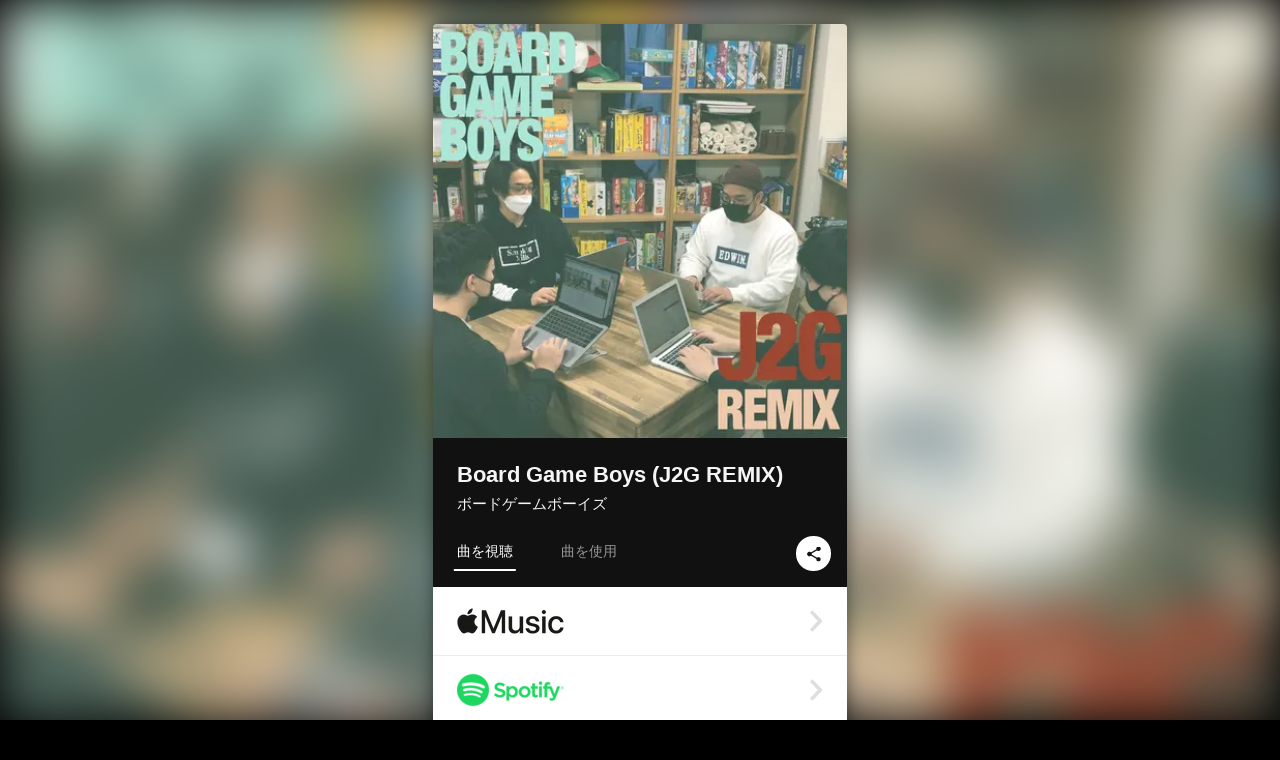

--- FILE ---
content_type: text/html; charset=UTF-8
request_url: https://linkco.re/6fnPBsmy?lang=ja
body_size: 10272
content:
<!doctype html><html lang=ja prefix="og: http://ogp.me/ns#"><head><meta charset=utf-8><meta name=keywords content="ボードゲームボーイズ,Board Game Boys,iTunes,Amazon Music,Spotify,ダウンロード"><meta name=description content="音楽配信サービスで ボードゲームボーイズ（ボードゲームボーイズ）のBoard Game Boys (J2G REMIX)を聴く。世界のボードゲームをラップで紹介する第1弾シングル「ボードゲームボーイズ」をJELLY JELLY GAMES作品だけで構成したREMIX！ トラックリスト: Board Game Boys (J2G REMIX)"><meta name=thumbnail content="https://tcj-image-production.s3.ap-northeast-1.amazonaws.com/u42131/r872417/ite872417.png?X-Amz-Algorithm=AWS4-HMAC-SHA256&amp;X-Amz-Credential=AKIAJV4VIS2VN3X4CBGA%2F20260118%2Fap-northeast-1%2Fs3%2Faws4_request&amp;X-Amz-Date=20260118T181412Z&amp;X-Amz-Expires=86400&amp;X-Amz-SignedHeaders=host&amp;X-Amz-Signature=ee4111675d483fd45212276ac8e4a821ae4600c4d0ea46007bcdbaffa8b27f2c"><meta name=viewport content="width=device-width"><meta name=format-detection content="telephone=no"><meta property="og:title" content="Board Game Boys (J2G REMIX) by ボードゲームボーイズ"><meta property="og:type" content="music.album"><meta property="og:url" content="https://linkco.re/6fnPBsmy"><meta property="og:image" content="https://www.tunecore.co.jp/s3pna/tcj-image-production/u42131/r872417/itd872417.png"><meta property="og:site_name" content="TuneCore Japan"><meta property="og:description" content="シングル • 2022年 • 1曲 • 6分"><meta property="og:locale" content="ja_JP"><meta property="og:locale:alternate" content="en_US"><meta property="music:musician" content="https://linkco.re/6fnPBsmy"><meta property="music:release_date" content="2022-02-06"><meta property="music:song" content="Board Game Boys (J2G REMIX)"><meta property="music:song:track" content="1"><meta property="fb:app_id" content="355055424548858"><meta name=twitter:card content="summary_large_image"><meta name=twitter:url content="https://linkco.re/6fnPBsmy"><meta name=twitter:title content="Board Game Boys (J2G REMIX) by ボードゲームボーイズ"><meta name=twitter:image content="https://www.tunecore.co.jp/s3pna/tcj-image-production/u42131/r872417/itd872417.png"><meta name=twitter:description content="シングル • 2022年 • 1曲 • 6分"><link rel="shortcut icon" href=/favicon.ico><link href=/static/v904347608/css/googleapi_fonts_Montserrat700.css rel=stylesheet><link href="https://fonts.googleapis.com/css?family=Roboto" rel=stylesheet><title>Board Game Boys (J2G REMIX) by ボードゲームボーイズ | TuneCore Japan</title>
<link rel=stylesheet href=/static/v904347608/css/bootstrap.min.css><link rel=stylesheet href=/static/v904347608/css/font-awesome-min.css><link rel=stylesheet href=/static/v904347608/css/linkcore.css><link rel=stylesheet href=/static/v904347608/css/toastr.css><link rel=canonical href="https://linkco.re/6fnPBsmy?lang=ja"><link rel=amphtml href=https://linkco.re/amp/6fnPBsmy><link rel=alternate hreflang=x-default href=https://linkco.re/6fnPBsmy><link rel=alternate hreflang=ja href="https://linkco.re/6fnPBsmy?lang=ja"><link rel=alternate hreflang=en href="https://linkco.re/6fnPBsmy?lang=en"><script>
    (function(e,t,n,s,o){e[s]=e[s]||[],e[s].push({"gtm.start":(new Date).getTime(),event:"gtm.js"});var a=t.getElementsByTagName(n)[0],i=t.createElement(n),r=s!="dataLayer"?"&l="+s:"";i.async=!0,i.src="https://www.googletagmanager.com/gtm.js?id="+o+r,a.parentNode.insertBefore(i,a)})(window,document,"script","dataLayer","GTM-T66DDXK")
  </script><script src=/static/v904347608/js/jquery-1.11.3.min.js></script><script src=/static/v904347608/js/bootstrap.min.js></script><script src=/static/v904347608/js/jplayer/jquery.jplayer.js></script><script src=/static/v904347608/js/jplayer_artist.js></script><script src=/static/v904347608/js/toastr.min.js></script><script src=/static/v904347608/js/lazysizes.min.js></script><script src=/static/v904347608/clipboard.js/clipboard.min.js></script></head><body><noscript><iframe src="https://www.googletagmanager.com/ns.html?id=GTM-T66DDXK" height=0 width=0 style=display:none;visibility:hidden></iframe></noscript><script async src=//pagead2.googlesyndication.com/pagead/js/adsbygoogle.js></script><script>
  (adsbygoogle=window.adsbygoogle||[]).push({google_ad_client:"ca-pub-8251852406063252",enable_page_level_ads:!0})
</script><div id=container><div class=single-release><section class="single-release-detail single_detail r872417_detail"><div class="release-bg-cover hidden-xs"><picture><source media="(min-width: 300px)" srcset="https://tcj-image-production.s3.ap-northeast-1.amazonaws.com/u42131/r872417/itew872417.webp?X-Amz-Algorithm=AWS4-HMAC-SHA256&amp;X-Amz-Credential=AKIAJV4VIS2VN3X4CBGA%2F20260118%2Fap-northeast-1%2Fs3%2Faws4_request&amp;X-Amz-Date=20260118T181412Z&amp;X-Amz-Expires=86400&amp;X-Amz-SignedHeaders=host&amp;X-Amz-Signature=e0315de50a4b4f7a29f793b275ab24c73e504b68db7a3e57cfe95f5c7e106873 1x, https://tcj-image-production.s3.ap-northeast-1.amazonaws.com/u42131/r872417/itdw872417.webp?X-Amz-Algorithm=AWS4-HMAC-SHA256&amp;X-Amz-Credential=AKIAJV4VIS2VN3X4CBGA%2F20260118%2Fap-northeast-1%2Fs3%2Faws4_request&amp;X-Amz-Date=20260118T181412Z&amp;X-Amz-Expires=86400&amp;X-Amz-SignedHeaders=host&amp;X-Amz-Signature=60c2fef041036aef7d526f329d6943ba9a75ecd194df929b07c9b901921de72e 2x" type=image/webp><source media="(min-width: 300px)" srcset="https://tcj-image-production.s3.ap-northeast-1.amazonaws.com/u42131/r872417/ite872417.png?X-Amz-Algorithm=AWS4-HMAC-SHA256&amp;X-Amz-Credential=AKIAJV4VIS2VN3X4CBGA%2F20260118%2Fap-northeast-1%2Fs3%2Faws4_request&amp;X-Amz-Date=20260118T181412Z&amp;X-Amz-Expires=86400&amp;X-Amz-SignedHeaders=host&amp;X-Amz-Signature=ee4111675d483fd45212276ac8e4a821ae4600c4d0ea46007bcdbaffa8b27f2c 1x, https://tcj-image-production.s3.ap-northeast-1.amazonaws.com/u42131/r872417/itd872417.png?X-Amz-Algorithm=AWS4-HMAC-SHA256&amp;X-Amz-Credential=AKIAJV4VIS2VN3X4CBGA%2F20260118%2Fap-northeast-1%2Fs3%2Faws4_request&amp;X-Amz-Date=20260118T181412Z&amp;X-Amz-Expires=86400&amp;X-Amz-SignedHeaders=host&amp;X-Amz-Signature=c71cbdeae90ecfc09d0dccd6fcac8d3e4072b55436fd7fd1f6ff693c847c28e6 2x" type=image/png><img src="https://tcj-image-production.s3.ap-northeast-1.amazonaws.com/u42131/r872417/ite872417.png?X-Amz-Algorithm=AWS4-HMAC-SHA256&amp;X-Amz-Credential=AKIAJV4VIS2VN3X4CBGA%2F20260118%2Fap-northeast-1%2Fs3%2Faws4_request&amp;X-Amz-Date=20260118T181412Z&amp;X-Amz-Expires=86400&amp;X-Amz-SignedHeaders=host&amp;X-Amz-Signature=ee4111675d483fd45212276ac8e4a821ae4600c4d0ea46007bcdbaffa8b27f2c" alt="Board Game Boys (J2G REMIX)のジャケット写真"></picture></div><div class=centering><div class='listening clearfix' id=r872417_detail><div class=cover><div class=artwork><picture><source media="(min-width: 300px)" srcset="https://tcj-image-production.s3.ap-northeast-1.amazonaws.com/u42131/r872417/itew872417.webp?X-Amz-Algorithm=AWS4-HMAC-SHA256&amp;X-Amz-Credential=AKIAJV4VIS2VN3X4CBGA%2F20260118%2Fap-northeast-1%2Fs3%2Faws4_request&amp;X-Amz-Date=20260118T181412Z&amp;X-Amz-Expires=86400&amp;X-Amz-SignedHeaders=host&amp;X-Amz-Signature=e0315de50a4b4f7a29f793b275ab24c73e504b68db7a3e57cfe95f5c7e106873 1x, https://tcj-image-production.s3.ap-northeast-1.amazonaws.com/u42131/r872417/itdw872417.webp?X-Amz-Algorithm=AWS4-HMAC-SHA256&amp;X-Amz-Credential=AKIAJV4VIS2VN3X4CBGA%2F20260118%2Fap-northeast-1%2Fs3%2Faws4_request&amp;X-Amz-Date=20260118T181412Z&amp;X-Amz-Expires=86400&amp;X-Amz-SignedHeaders=host&amp;X-Amz-Signature=60c2fef041036aef7d526f329d6943ba9a75ecd194df929b07c9b901921de72e 2x" type=image/webp><source media="(min-width: 300px)" srcset="https://tcj-image-production.s3.ap-northeast-1.amazonaws.com/u42131/r872417/ite872417.png?X-Amz-Algorithm=AWS4-HMAC-SHA256&amp;X-Amz-Credential=AKIAJV4VIS2VN3X4CBGA%2F20260118%2Fap-northeast-1%2Fs3%2Faws4_request&amp;X-Amz-Date=20260118T181412Z&amp;X-Amz-Expires=86400&amp;X-Amz-SignedHeaders=host&amp;X-Amz-Signature=ee4111675d483fd45212276ac8e4a821ae4600c4d0ea46007bcdbaffa8b27f2c 1x, https://tcj-image-production.s3.ap-northeast-1.amazonaws.com/u42131/r872417/itd872417.png?X-Amz-Algorithm=AWS4-HMAC-SHA256&amp;X-Amz-Credential=AKIAJV4VIS2VN3X4CBGA%2F20260118%2Fap-northeast-1%2Fs3%2Faws4_request&amp;X-Amz-Date=20260118T181412Z&amp;X-Amz-Expires=86400&amp;X-Amz-SignedHeaders=host&amp;X-Amz-Signature=c71cbdeae90ecfc09d0dccd6fcac8d3e4072b55436fd7fd1f6ff693c847c28e6 2x" type=image/png><img src="https://tcj-image-production.s3.ap-northeast-1.amazonaws.com/u42131/r872417/ite872417.png?X-Amz-Algorithm=AWS4-HMAC-SHA256&amp;X-Amz-Credential=AKIAJV4VIS2VN3X4CBGA%2F20260118%2Fap-northeast-1%2Fs3%2Faws4_request&amp;X-Amz-Date=20260118T181412Z&amp;X-Amz-Expires=86400&amp;X-Amz-SignedHeaders=host&amp;X-Amz-Signature=ee4111675d483fd45212276ac8e4a821ae4600c4d0ea46007bcdbaffa8b27f2c" alt="Board Game Boys (J2G REMIX)のジャケット写真" height=400 width=400></picture></div><div class=title><div class=release_title><h1 title="Board Game Boys (J2G REMIX)">Board Game Boys (J2G REMIX)</h1></div><div class=artist_name><h2 class=name><a href='https://www.tunecore.co.jp/artists?id=189322' aria-label=ボードゲームボーイズ title=ボードゲームボーイズ class=text-link>ボードゲームボーイズ</a></h2></div></div><div class=tab_wrap><input id=tab_listen type=radio name=tab class=tab_switch checked onclick="setParams('listen')">
<label class=tab_label for=tab_listen>曲を視聴</label><div class=tab_content><div class=release_stores><div class=info><input id=store_more_check type=checkbox><ul class=store_icon><li data-store=2605><a href=https://www.tunecore.co.jp/to/apple_music/872417 id=store_id_2605 title="Apple Musicで聴く" data-store=2605><span class=store><picture><img class="mb5 lazyload" alt="Apple Musicで聴く" width=107 height=40 data-sizes=auto data-src=/static/v904347608/images/stores/apple_music.1x.png data-srcset="/static/v904347608/images/stores/apple_music.1x.png 1x, /static/v904347608/images/stores/apple_music.2x.png 2x, /static/v904347608/images/stores/apple_music.3x.png 3x" alt="Apple Musicで聴く"><noscript><img class=mb5 alt="Apple Musicで聴く" width=107 height=40 src=/static/v904347608/images/stores/apple_music.1x.png srcset="/static/v904347608/images/stores/apple_music.1x.png 1x, /static/v904347608/images/stores/apple_music.2x.png 2x, /static/v904347608/images/stores/apple_music.3x.png 3x" alt="Apple Musicで聴く"></noscript></picture><img src=/static/v904347608/images/arrow_right.svg alt></span></a><li data-store=305><a href=https://www.tunecore.co.jp/to/spotify/872417 id=store_id_305 title=Spotifyで聴く data-store=305><span class=store><picture><img class="mb5 lazyload" alt=Spotifyで聴く width=107 height=40 data-sizes=auto data-src=/static/v904347608/images/stores/spotify.1x.png data-srcset="/static/v904347608/images/stores/spotify.1x.png 1x, /static/v904347608/images/stores/spotify.2x.png 2x, /static/v904347608/images/stores/spotify.3x.png 3x" alt=Spotifyで聴く><noscript><img class=mb5 alt=Spotifyで聴く width=107 height=40 src=/static/v904347608/images/stores/spotify.1x.png srcset="/static/v904347608/images/stores/spotify.1x.png 1x, /static/v904347608/images/stores/spotify.2x.png 2x, /static/v904347608/images/stores/spotify.3x.png 3x" alt=Spotifyで聴く></noscript></picture><img src=/static/v904347608/images/arrow_right.svg alt></span></a><li data-store=2105><a href=https://www.tunecore.co.jp/to/youtube_music_key/872417 id=store_id_2105 title="YouTube Musicで聴く" data-store=2105><span class=store><picture><img class="mb5 lazyload" alt="YouTube Musicで聴く" width=107 height=40 data-sizes=auto data-src=/static/v904347608/images/stores/youtube_music_key.1x.png data-srcset="/static/v904347608/images/stores/youtube_music_key.1x.png 1x, /static/v904347608/images/stores/youtube_music_key.2x.png 2x, /static/v904347608/images/stores/youtube_music_key.3x.png 3x" alt="YouTube Musicで聴く"><noscript><img class=mb5 alt="YouTube Musicで聴く" width=107 height=40 src=/static/v904347608/images/stores/youtube_music_key.1x.png srcset="/static/v904347608/images/stores/youtube_music_key.1x.png 1x, /static/v904347608/images/stores/youtube_music_key.2x.png 2x, /static/v904347608/images/stores/youtube_music_key.3x.png 3x" alt="YouTube Musicで聴く"></noscript></picture><img src=/static/v904347608/images/arrow_right.svg alt></span></a><li data-store=2501><a href=https://www.tunecore.co.jp/to/line/872417 id=store_id_2501 title="LINE MUSICで聴く" data-store=2501><span class=store><picture><img class="mb5 lazyload" alt="LINE MUSICで聴く" width=107 height=40 data-sizes=auto data-src=/static/v904347608/images/stores/line.1x.png data-srcset="/static/v904347608/images/stores/line.1x.png 1x, /static/v904347608/images/stores/line.2x.png 2x, /static/v904347608/images/stores/line.3x.png 3x" alt="LINE MUSICで聴く"><noscript><img class=mb5 alt="LINE MUSICで聴く" width=107 height=40 src=/static/v904347608/images/stores/line.1x.png srcset="/static/v904347608/images/stores/line.1x.png 1x, /static/v904347608/images/stores/line.2x.png 2x, /static/v904347608/images/stores/line.3x.png 3x" alt="LINE MUSICで聴く"></noscript></picture><img src=/static/v904347608/images/arrow_right.svg alt></span></a><li data-store=3705><a href=https://www.tunecore.co.jp/to/amazon_music_unlimited/872417 id=store_id_3705 title="Amazon Music Unlimitedで聴く" data-store=3705><span class=store><picture><img class="mb5 lazyload" alt="Amazon Music Unlimitedで聴く" width=107 height=40 data-sizes=auto data-src=/static/v904347608/images/stores/amazon_music_unlimited.1x.png data-srcset="/static/v904347608/images/stores/amazon_music_unlimited.1x.png 1x, /static/v904347608/images/stores/amazon_music_unlimited.2x.png 2x, /static/v904347608/images/stores/amazon_music_unlimited.3x.png 3x" alt="Amazon Music Unlimitedで聴く"><noscript><img class=mb5 alt="Amazon Music Unlimitedで聴く" width=107 height=40 src=/static/v904347608/images/stores/amazon_music_unlimited.1x.png srcset="/static/v904347608/images/stores/amazon_music_unlimited.1x.png 1x, /static/v904347608/images/stores/amazon_music_unlimited.2x.png 2x, /static/v904347608/images/stores/amazon_music_unlimited.3x.png 3x" alt="Amazon Music Unlimitedで聴く"></noscript></picture><img src=/static/v904347608/images/arrow_right.svg alt></span></a><li data-store=2701><a href=https://www.tunecore.co.jp/to/awa/872417 id=store_id_2701 title=AWAで聴く data-store=2701><span class=store><picture><img class="mb5 lazyload" alt=AWAで聴く width=107 height=40 data-sizes=auto data-src=/static/v904347608/images/stores/awa.1x.png data-srcset="/static/v904347608/images/stores/awa.1x.png 1x, /static/v904347608/images/stores/awa.2x.png 2x, /static/v904347608/images/stores/awa.3x.png 3x" alt=AWAで聴く><noscript><img class=mb5 alt=AWAで聴く width=107 height=40 src=/static/v904347608/images/stores/awa.1x.png srcset="/static/v904347608/images/stores/awa.1x.png 1x, /static/v904347608/images/stores/awa.2x.png 2x, /static/v904347608/images/stores/awa.3x.png 3x" alt=AWAで聴く></noscript></picture><img src=/static/v904347608/images/arrow_right.svg alt></span></a><li data-store=105><a href=https://www.tunecore.co.jp/to/itunes/872417 id=store_id_105 title=iTunesで購入する data-store=105><span class=store><picture><img class="mb5 lazyload" alt=iTunesで購入する width=107 height=40 data-sizes=auto data-src=/static/v904347608/images/stores/itunes.1x.png data-srcset="/static/v904347608/images/stores/itunes.1x.png 1x, /static/v904347608/images/stores/itunes.2x.png 2x, /static/v904347608/images/stores/itunes.3x.png 3x" alt=iTunesで購入する><noscript><img class=mb5 alt=iTunesで購入する width=107 height=40 src=/static/v904347608/images/stores/itunes.1x.png srcset="/static/v904347608/images/stores/itunes.1x.png 1x, /static/v904347608/images/stores/itunes.2x.png 2x, /static/v904347608/images/stores/itunes.3x.png 3x" alt=iTunesで購入する></noscript></picture><img src=/static/v904347608/images/arrow_right.svg alt></span></a><li data-store=3605><a href=https://www.tunecore.co.jp/to/amazon_music/872417 id=store_id_3605 title="Amazon Musicで購入する" data-store=3605><span class=store><picture><img class="mb5 lazyload" alt="Amazon Musicで購入する" width=107 height=40 data-sizes=auto data-src=/static/v904347608/images/stores/amazon_music.1x.png data-srcset="/static/v904347608/images/stores/amazon_music.1x.png 1x, /static/v904347608/images/stores/amazon_music.2x.png 2x, /static/v904347608/images/stores/amazon_music.3x.png 3x" alt="Amazon Musicで購入する"><noscript><img class=mb5 alt="Amazon Musicで購入する" width=107 height=40 src=/static/v904347608/images/stores/amazon_music.1x.png srcset="/static/v904347608/images/stores/amazon_music.1x.png 1x, /static/v904347608/images/stores/amazon_music.2x.png 2x, /static/v904347608/images/stores/amazon_music.3x.png 3x" alt="Amazon Musicで購入する"></noscript></picture><img src=/static/v904347608/images/arrow_right.svg alt></span></a><li data-store=401><a href=https://www.tunecore.co.jp/to/recochoku401/872417 id=store_id_401 title=recochokuで購入する data-store=401><span class=store><picture><img class="mb5 lazyload" alt=recochokuで購入する width=107 height=40 data-sizes=auto data-src=/static/v904347608/images/stores/recochoku_recochoku.1x.png data-srcset="/static/v904347608/images/stores/recochoku_recochoku.1x.png 1x, /static/v904347608/images/stores/recochoku_recochoku.2x.png 2x, /static/v904347608/images/stores/recochoku_recochoku.3x.png 3x" alt=recochokuで購入する><noscript><img class=mb5 alt=recochokuで購入する width=107 height=40 src=/static/v904347608/images/stores/recochoku_recochoku.1x.png srcset="/static/v904347608/images/stores/recochoku_recochoku.1x.png 1x, /static/v904347608/images/stores/recochoku_recochoku.2x.png 2x, /static/v904347608/images/stores/recochoku_recochoku.3x.png 3x" alt=recochokuで購入する></noscript></picture><img src=/static/v904347608/images/arrow_right.svg alt></span></a><li data-store=1701><a href=https://www.tunecore.co.jp/to/mora1701/872417 id=store_id_1701 title=moraで購入する data-store=1701><span class=store><picture><img class="mb5 lazyload" alt=moraで購入する width=107 height=40 data-sizes=auto data-src=/static/v904347608/images/stores/moratouch.1x.png data-srcset="/static/v904347608/images/stores/moratouch.1x.png 1x, /static/v904347608/images/stores/moratouch.2x.png 2x, /static/v904347608/images/stores/moratouch.3x.png 3x" alt=moraで購入する><noscript><img class=mb5 alt=moraで購入する width=107 height=40 src=/static/v904347608/images/stores/moratouch.1x.png srcset="/static/v904347608/images/stores/moratouch.1x.png 1x, /static/v904347608/images/stores/moratouch.2x.png 2x, /static/v904347608/images/stores/moratouch.3x.png 3x" alt=moraで購入する></noscript></picture><img src=/static/v904347608/images/arrow_right.svg alt></span></a><li data-store=3005 class=toggle_store_icon><a href=https://www.tunecore.co.jp/to/amazon_prime_music/872417 id=store_id_3005 title="Prime Musicで聴く" data-store=3005><span class=store><picture><img class="mb5 lazyload" alt="Prime Musicで聴く" width=107 height=40 data-sizes=auto data-src=/static/v904347608/images/stores/amazon_prime_music.1x.png data-srcset="/static/v904347608/images/stores/amazon_prime_music.1x.png 1x, /static/v904347608/images/stores/amazon_prime_music.2x.png 2x, /static/v904347608/images/stores/amazon_prime_music.3x.png 3x" alt="Prime Musicで聴く"><noscript><img class=mb5 alt="Prime Musicで聴く" width=107 height=40 src=/static/v904347608/images/stores/amazon_prime_music.1x.png srcset="/static/v904347608/images/stores/amazon_prime_music.1x.png 1x, /static/v904347608/images/stores/amazon_prime_music.2x.png 2x, /static/v904347608/images/stores/amazon_prime_music.3x.png 3x" alt="Prime Musicで聴く"></noscript></picture><img src=/static/v904347608/images/arrow_right.svg alt></span></a><li data-store=4705 class=toggle_store_icon><a href=https://www.tunecore.co.jp/to/amazon_music_free/872417 id=store_id_4705 title="Amazon Music Freeで聴く" data-store=4705><span class=store><picture><img class="mb5 lazyload" alt="Amazon Music Freeで聴く" width=107 height=40 data-sizes=auto data-src=/static/v904347608/images/stores/amazon_music_free.1x.png data-srcset="/static/v904347608/images/stores/amazon_music_free.1x.png 1x, /static/v904347608/images/stores/amazon_music_free.2x.png 2x, /static/v904347608/images/stores/amazon_music_free.3x.png 3x" alt="Amazon Music Freeで聴く"><noscript><img class=mb5 alt="Amazon Music Freeで聴く" width=107 height=40 src=/static/v904347608/images/stores/amazon_music_free.1x.png srcset="/static/v904347608/images/stores/amazon_music_free.1x.png 1x, /static/v904347608/images/stores/amazon_music_free.2x.png 2x, /static/v904347608/images/stores/amazon_music_free.3x.png 3x" alt="Amazon Music Freeで聴く"></noscript></picture><img src=/static/v904347608/images/arrow_right.svg alt></span></a><li data-store=3805 class=toggle_store_icon><a href=https://www.tunecore.co.jp/to/deezer/872417 id=store_id_3805 title=Deezerで聴く data-store=3805><span class=store><picture><img class="mb5 lazyload" alt=Deezerで聴く width=107 height=40 data-sizes=auto data-src=/static/v904347608/images/stores/deezer.1x.png data-srcset="/static/v904347608/images/stores/deezer.1x.png 1x, /static/v904347608/images/stores/deezer.2x.png 2x, /static/v904347608/images/stores/deezer.3x.png 3x" alt=Deezerで聴く><noscript><img class=mb5 alt=Deezerで聴く width=107 height=40 src=/static/v904347608/images/stores/deezer.1x.png srcset="/static/v904347608/images/stores/deezer.1x.png 1x, /static/v904347608/images/stores/deezer.2x.png 2x, /static/v904347608/images/stores/deezer.3x.png 3x" alt=Deezerで聴く></noscript></picture><img src=/static/v904347608/images/arrow_right.svg alt></span></a><li data-store=1105 class=toggle_store_icon><a href=https://www.tunecore.co.jp/to/kkbox/872417 id=store_id_1105 title=KKBOXで聴く data-store=1105><span class=store><picture><img class="mb5 lazyload" alt=KKBOXで聴く width=107 height=40 data-sizes=auto data-src=/static/v904347608/images/stores/kkbox.1x.png data-srcset="/static/v904347608/images/stores/kkbox.1x.png 1x, /static/v904347608/images/stores/kkbox.2x.png 2x, /static/v904347608/images/stores/kkbox.3x.png 3x" alt=KKBOXで聴く><noscript><img class=mb5 alt=KKBOXで聴く width=107 height=40 src=/static/v904347608/images/stores/kkbox.1x.png srcset="/static/v904347608/images/stores/kkbox.1x.png 1x, /static/v904347608/images/stores/kkbox.2x.png 2x, /static/v904347608/images/stores/kkbox.3x.png 3x" alt=KKBOXで聴く></noscript></picture><img src=/static/v904347608/images/arrow_right.svg alt></span></a><li data-store=1702 class=toggle_store_icon><a href=https://www.tunecore.co.jp/to/mora1702/872417 id=store_id_1702 title=moraで購入する data-store=1702><span class=store><picture><img class="mb5 lazyload" alt=moraで購入する width=107 height=40 data-sizes=auto data-src=/static/v904347608/images/stores/morahires.1x.png data-srcset="/static/v904347608/images/stores/morahires.1x.png 1x, /static/v904347608/images/stores/morahires.2x.png 2x, /static/v904347608/images/stores/morahires.3x.png 3x" alt=moraで購入する><noscript><img class=mb5 alt=moraで購入する width=107 height=40 src=/static/v904347608/images/stores/morahires.1x.png srcset="/static/v904347608/images/stores/morahires.1x.png 1x, /static/v904347608/images/stores/morahires.2x.png 2x, /static/v904347608/images/stores/morahires.3x.png 3x" alt=moraで購入する></noscript></picture><span class=hires>Hi-Res</span>
<img src=/static/v904347608/images/arrow_right.svg alt></span></a><li data-store=441 class=toggle_store_icon><a href=https://www.tunecore.co.jp/to/recochoku441/872417 id=store_id_441 title=recochokuでハイレゾ版を購入する data-store=441><span class=store><picture><img class="mb5 lazyload" alt=recochokuでハイレゾ版を購入する width=107 height=40 data-sizes=auto data-src=/static/v904347608/images/stores/recochoku_recochoku_hires.1x.png data-srcset="/static/v904347608/images/stores/recochoku_recochoku_hires.1x.png 1x, /static/v904347608/images/stores/recochoku_recochoku_hires.2x.png 2x, /static/v904347608/images/stores/recochoku_recochoku_hires.3x.png 3x" alt=recochokuでハイレゾ版を購入する><noscript><img class=mb5 alt=recochokuでハイレゾ版を購入する width=107 height=40 src=/static/v904347608/images/stores/recochoku_recochoku_hires.1x.png srcset="/static/v904347608/images/stores/recochoku_recochoku_hires.1x.png 1x, /static/v904347608/images/stores/recochoku_recochoku_hires.2x.png 2x, /static/v904347608/images/stores/recochoku_recochoku_hires.3x.png 3x" alt=recochokuでハイレゾ版を購入する></noscript></picture><span class=hires>Hi-Res</span>
<img src=/static/v904347608/images/arrow_right.svg alt></span></a><li data-store=404 class=toggle_store_icon><a href=https://www.tunecore.co.jp/to/recochoku404/872417 id=store_id_404 title="dヒッツ powered by レコチョクで聴く" data-store=404><span class=store><picture><img class="mb5 lazyload" alt="dヒッツ powered by レコチョクで聴く" width=107 height=40 data-sizes=auto data-src=/static/v904347608/images/stores/recochoku_dhits.1x.png data-srcset="/static/v904347608/images/stores/recochoku_dhits.1x.png 1x, /static/v904347608/images/stores/recochoku_dhits.2x.png 2x, /static/v904347608/images/stores/recochoku_dhits.3x.png 3x" alt="dヒッツ powered by レコチョクで聴く"><noscript><img class=mb5 alt="dヒッツ powered by レコチョクで聴く" width=107 height=40 src=/static/v904347608/images/stores/recochoku_dhits.1x.png srcset="/static/v904347608/images/stores/recochoku_dhits.1x.png 1x, /static/v904347608/images/stores/recochoku_dhits.2x.png 2x, /static/v904347608/images/stores/recochoku_dhits.3x.png 3x" alt="dヒッツ powered by レコチョクで聴く"></noscript></picture><img src=/static/v904347608/images/arrow_right.svg alt></span></a><li data-store=402 class=toggle_store_icon><a href=https://www.tunecore.co.jp/to/recochoku402/872417 id=store_id_402 title="dミュージック powered by レコチョクで購入する" data-store=402><span class=store><picture><img class="mb5 lazyload" alt="dミュージック powered by レコチョクで購入する" width=107 height=40 data-sizes=auto data-src=/static/v904347608/images/stores/recochoku_dmusic.1x.png data-srcset="/static/v904347608/images/stores/recochoku_dmusic.1x.png 1x, /static/v904347608/images/stores/recochoku_dmusic.2x.png 2x, /static/v904347608/images/stores/recochoku_dmusic.3x.png 3x" alt="dミュージック powered by レコチョクで購入する"><noscript><img class=mb5 alt="dミュージック powered by レコチョクで購入する" width=107 height=40 src=/static/v904347608/images/stores/recochoku_dmusic.1x.png srcset="/static/v904347608/images/stores/recochoku_dmusic.1x.png 1x, /static/v904347608/images/stores/recochoku_dmusic.2x.png 2x, /static/v904347608/images/stores/recochoku_dmusic.3x.png 3x" alt="dミュージック powered by レコチョクで購入する"></noscript></picture><img src=/static/v904347608/images/arrow_right.svg alt></span></a><li data-store=442 class=toggle_store_icon><a href=https://www.tunecore.co.jp/to/recochoku442/872417 id=store_id_442 title="dミュージック powered by レコチョクでハイレゾ版を購入する" data-store=442><span class=store><picture><img class="mb5 lazyload" alt="dミュージック powered by レコチョクでハイレゾ版を購入する" width=107 height=40 data-sizes=auto data-src=/static/v904347608/images/stores/recochoku_dmusic_hires.1x.png data-srcset="/static/v904347608/images/stores/recochoku_dmusic_hires.1x.png 1x, /static/v904347608/images/stores/recochoku_dmusic_hires.2x.png 2x, /static/v904347608/images/stores/recochoku_dmusic_hires.3x.png 3x" alt="dミュージック powered by レコチョクでハイレゾ版を購入する"><noscript><img class=mb5 alt="dミュージック powered by レコチョクでハイレゾ版を購入する" width=107 height=40 src=/static/v904347608/images/stores/recochoku_dmusic_hires.1x.png srcset="/static/v904347608/images/stores/recochoku_dmusic_hires.1x.png 1x, /static/v904347608/images/stores/recochoku_dmusic_hires.2x.png 2x, /static/v904347608/images/stores/recochoku_dmusic_hires.3x.png 3x" alt="dミュージック powered by レコチョクでハイレゾ版を購入する"></noscript></picture><span class=hires>Hi-Res</span>
<img src=/static/v904347608/images/arrow_right.svg alt></span></a><li data-store=403 class=toggle_store_icon><a href=https://www.tunecore.co.jp/to/recochoku403/872417 id=store_id_403 title="Music Store powered by レコチョクで購入する" data-store=403><span class=store><picture><img class="mb5 lazyload" alt="Music Store powered by レコチョクで購入する" width=107 height=40 data-sizes=auto data-src=/static/v904347608/images/stores/recochoku_lismo_store.1x.png data-srcset="/static/v904347608/images/stores/recochoku_lismo_store.1x.png 1x, /static/v904347608/images/stores/recochoku_lismo_store.2x.png 2x, /static/v904347608/images/stores/recochoku_lismo_store.3x.png 3x" alt="Music Store powered by レコチョクで購入する"><noscript><img class=mb5 alt="Music Store powered by レコチョクで購入する" width=107 height=40 src=/static/v904347608/images/stores/recochoku_lismo_store.1x.png srcset="/static/v904347608/images/stores/recochoku_lismo_store.1x.png 1x, /static/v904347608/images/stores/recochoku_lismo_store.2x.png 2x, /static/v904347608/images/stores/recochoku_lismo_store.3x.png 3x" alt="Music Store powered by レコチョクで購入する"></noscript></picture><img src=/static/v904347608/images/arrow_right.svg alt></span></a><li data-store=443 class=toggle_store_icon><a href=https://www.tunecore.co.jp/to/recochoku443/872417 id=store_id_443 title="Music Store powered by レコチョクでハイレゾ版を購入する" data-store=443><span class=store><picture><img class="mb5 lazyload" alt="Music Store powered by レコチョクでハイレゾ版を購入する" width=107 height=40 data-sizes=auto data-src=/static/v904347608/images/stores/recochoku_lismo_store_hires.1x.png data-srcset="/static/v904347608/images/stores/recochoku_lismo_store_hires.1x.png 1x, /static/v904347608/images/stores/recochoku_lismo_store_hires.2x.png 2x, /static/v904347608/images/stores/recochoku_lismo_store_hires.3x.png 3x" alt="Music Store powered by レコチョクでハイレゾ版を購入する"><noscript><img class=mb5 alt="Music Store powered by レコチョクでハイレゾ版を購入する" width=107 height=40 src=/static/v904347608/images/stores/recochoku_lismo_store_hires.1x.png srcset="/static/v904347608/images/stores/recochoku_lismo_store_hires.1x.png 1x, /static/v904347608/images/stores/recochoku_lismo_store_hires.2x.png 2x, /static/v904347608/images/stores/recochoku_lismo_store_hires.3x.png 3x" alt="Music Store powered by レコチョクでハイレゾ版を購入する"></noscript></picture><span class=hires>Hi-Res</span>
<img src=/static/v904347608/images/arrow_right.svg alt></span></a><li data-store=1801 class=toggle_store_icon><a href="https://music-book.jp/Search?Keyword=%E3%83%9C%E3%83%BC%E3%83%89%E3%82%B2%E3%83%BC%E3%83%A0%E3%83%9C%E3%83%BC%E3%82%A4%E3%82%BA%20Board%20Game%20Boys" id=store_id_1801 title="music.jp STOREで購入する" data-store=1801><span class=store><picture><img class="mb5 lazyload" alt="music.jp STOREで購入する" width=107 height=40 data-sizes=auto data-src=/static/v904347608/images/stores/musicjp_store.1x.png data-srcset="/static/v904347608/images/stores/musicjp_store.1x.png 1x, /static/v904347608/images/stores/musicjp_store.2x.png 2x, /static/v904347608/images/stores/musicjp_store.3x.png 3x" alt="music.jp STOREで購入する"><noscript><img class=mb5 alt="music.jp STOREで購入する" width=107 height=40 src=/static/v904347608/images/stores/musicjp_store.1x.png srcset="/static/v904347608/images/stores/musicjp_store.1x.png 1x, /static/v904347608/images/stores/musicjp_store.2x.png 2x, /static/v904347608/images/stores/musicjp_store.3x.png 3x" alt="music.jp STOREで購入する"></noscript></picture><img src=/static/v904347608/images/arrow_right.svg alt></span></a><li data-store=1802 class=toggle_store_icon><a href="https://music-book.jp/Search?Keyword=%E3%83%9C%E3%83%BC%E3%83%89%E3%82%B2%E3%83%BC%E3%83%A0%E3%83%9C%E3%83%BC%E3%82%A4%E3%82%BA%20Board%20Game%20Boys" id=store_id_1802 title="music.jp STOREハイレゾで購入する" data-store=1802><span class=store><picture><img class="mb5 lazyload" alt="music.jp STOREハイレゾで購入する" width=107 height=40 data-sizes=auto data-src=/static/v904347608/images/stores/musicjp_store_hires.1x.png data-srcset="/static/v904347608/images/stores/musicjp_store_hires.1x.png 1x, /static/v904347608/images/stores/musicjp_store_hires.2x.png 2x, /static/v904347608/images/stores/musicjp_store_hires.3x.png 3x" alt="music.jp STOREハイレゾで購入する"><noscript><img class=mb5 alt="music.jp STOREハイレゾで購入する" width=107 height=40 src=/static/v904347608/images/stores/musicjp_store_hires.1x.png srcset="/static/v904347608/images/stores/musicjp_store_hires.1x.png 1x, /static/v904347608/images/stores/musicjp_store_hires.2x.png 2x, /static/v904347608/images/stores/musicjp_store_hires.3x.png 3x" alt="music.jp STOREハイレゾで購入する"></noscript></picture><span class=hires>Hi-Res</span>
<img src=/static/v904347608/images/arrow_right.svg alt></span></a><li data-store=2401 class=toggle_store_icon><a href=https://pc.dwango.jp/searches/artist/%E3%83%9C%E3%83%BC%E3%83%89%E3%82%B2%E3%83%BC%E3%83%A0%E3%83%9C%E3%83%BC%E3%82%A4%E3%82%BA%20Board%20Game%20Boys id=store_id_2401 title=ドワンゴジェイピーで購入する data-store=2401><span class=store><picture><img class="mb5 lazyload" alt=ドワンゴジェイピーで購入する width=107 height=40 data-sizes=auto data-src=/static/v904347608/images/stores/dwango.1x.png data-srcset="/static/v904347608/images/stores/dwango.1x.png 1x, /static/v904347608/images/stores/dwango.2x.png 2x, /static/v904347608/images/stores/dwango.3x.png 3x" alt=ドワンゴジェイピーで購入する><noscript><img class=mb5 alt=ドワンゴジェイピーで購入する width=107 height=40 src=/static/v904347608/images/stores/dwango.1x.png srcset="/static/v904347608/images/stores/dwango.1x.png 1x, /static/v904347608/images/stores/dwango.2x.png 2x, /static/v904347608/images/stores/dwango.3x.png 3x" alt=ドワンゴジェイピーで購入する></noscript></picture><img src=/static/v904347608/images/arrow_right.svg alt></span></a><li data-store=2402 class=toggle_store_icon><a href=https://pc.animelo.jp/search/artist/%E3%83%9C%E3%83%BC%E3%83%89%E3%82%B2%E3%83%BC%E3%83%A0%E3%83%9C%E3%83%BC%E3%82%A4%E3%82%BA%20Board%20Game%20Boys id=store_id_2402 title="animelo mixで購入する" data-store=2402><span class=store><picture><img class="mb5 lazyload" alt="animelo mixで購入する" width=107 height=40 data-sizes=auto data-src=/static/v904347608/images/stores/animelo_mix.1x.png data-srcset="/static/v904347608/images/stores/animelo_mix.1x.png 1x, /static/v904347608/images/stores/animelo_mix.2x.png 2x, /static/v904347608/images/stores/animelo_mix.3x.png 3x" alt="animelo mixで購入する"><noscript><img class=mb5 alt="animelo mixで購入する" width=107 height=40 src=/static/v904347608/images/stores/animelo_mix.1x.png srcset="/static/v904347608/images/stores/animelo_mix.1x.png 1x, /static/v904347608/images/stores/animelo_mix.2x.png 2x, /static/v904347608/images/stores/animelo_mix.3x.png 3x" alt="animelo mixで購入する"></noscript></picture><img src=/static/v904347608/images/arrow_right.svg alt></span></a><li data-store=2403 class=toggle_store_icon><a href=https://pc.dwango.jp/searches/artist/%E3%83%9C%E3%83%BC%E3%83%89%E3%82%B2%E3%83%BC%E3%83%A0%E3%83%9C%E3%83%BC%E3%82%A4%E3%82%BA%20Board%20Game%20Boys id=store_id_2403 title="K-POP Lifeで購入する" data-store=2403><span class=store><picture><img class="mb5 lazyload" alt="K-POP Lifeで購入する" width=107 height=40 data-sizes=auto data-src=/static/v904347608/images/stores/kpop_life.1x.png data-srcset="/static/v904347608/images/stores/kpop_life.1x.png 1x, /static/v904347608/images/stores/kpop_life.2x.png 2x, /static/v904347608/images/stores/kpop_life.3x.png 3x" alt="K-POP Lifeで購入する"><noscript><img class=mb5 alt="K-POP Lifeで購入する" width=107 height=40 src=/static/v904347608/images/stores/kpop_life.1x.png srcset="/static/v904347608/images/stores/kpop_life.1x.png 1x, /static/v904347608/images/stores/kpop_life.2x.png 2x, /static/v904347608/images/stores/kpop_life.3x.png 3x" alt="K-POP Lifeで購入する"></noscript></picture><img src=/static/v904347608/images/arrow_right.svg alt></span></a><li data-store=2404 class=toggle_store_icon><a href=https://pc.dwango.jp/searches/artist/%E3%83%9C%E3%83%BC%E3%83%89%E3%82%B2%E3%83%BC%E3%83%A0%E3%83%9C%E3%83%BC%E3%82%A4%E3%82%BA%20Board%20Game%20Boys id=store_id_2404 title="ビルボード公式(Billboard x dwango)で購入する" data-store=2404><span class=store><picture><img class="mb5 lazyload" alt="ビルボード公式(Billboard x dwango)で購入する" width=107 height=40 data-sizes=auto data-src=/static/v904347608/images/stores/billboard.1x.png data-srcset="/static/v904347608/images/stores/billboard.1x.png 1x, /static/v904347608/images/stores/billboard.2x.png 2x, /static/v904347608/images/stores/billboard.3x.png 3x" alt="ビルボード公式(Billboard x dwango)で購入する"><noscript><img class=mb5 alt="ビルボード公式(Billboard x dwango)で購入する" width=107 height=40 src=/static/v904347608/images/stores/billboard.1x.png srcset="/static/v904347608/images/stores/billboard.1x.png 1x, /static/v904347608/images/stores/billboard.2x.png 2x, /static/v904347608/images/stores/billboard.3x.png 3x" alt="ビルボード公式(Billboard x dwango)で購入する"></noscript></picture><img src=/static/v904347608/images/arrow_right.svg alt></span></a><li data-store=3301 class=toggle_store_icon><a href=https://www.tunecore.co.jp/to/ototoy3301/872417 id=store_id_3301 title=OTOTOYで購入する data-store=3301><span class=store><picture><img class="mb5 lazyload" alt=OTOTOYで購入する width=107 height=40 data-sizes=auto data-src=/static/v904347608/images/stores/ototoy.1x.png data-srcset="/static/v904347608/images/stores/ototoy.1x.png 1x, /static/v904347608/images/stores/ototoy.2x.png 2x, /static/v904347608/images/stores/ototoy.3x.png 3x" alt=OTOTOYで購入する><noscript><img class=mb5 alt=OTOTOYで購入する width=107 height=40 src=/static/v904347608/images/stores/ototoy.1x.png srcset="/static/v904347608/images/stores/ototoy.1x.png 1x, /static/v904347608/images/stores/ototoy.2x.png 2x, /static/v904347608/images/stores/ototoy.3x.png 3x" alt=OTOTOYで購入する></noscript></picture><img src=/static/v904347608/images/arrow_right.svg alt></span></a><li data-store=3302 class=toggle_store_icon><a href=https://www.tunecore.co.jp/to/ototoy3302/872417 id=store_id_3302 title=OTOTOYで購入する data-store=3302><span class=store><picture><img class="mb5 lazyload" alt=OTOTOYで購入する width=107 height=40 data-sizes=auto data-src=/static/v904347608/images/stores/ototoy_hires.1x.png data-srcset="/static/v904347608/images/stores/ototoy_hires.1x.png 1x, /static/v904347608/images/stores/ototoy_hires.2x.png 2x, /static/v904347608/images/stores/ototoy_hires.3x.png 3x" alt=OTOTOYで購入する><noscript><img class=mb5 alt=OTOTOYで購入する width=107 height=40 src=/static/v904347608/images/stores/ototoy_hires.1x.png srcset="/static/v904347608/images/stores/ototoy_hires.1x.png 1x, /static/v904347608/images/stores/ototoy_hires.2x.png 2x, /static/v904347608/images/stores/ototoy_hires.3x.png 3x" alt=OTOTOYで購入する></noscript></picture><span class=hires>Hi-Res</span>
<img src=/static/v904347608/images/arrow_right.svg alt></span></a><li data-store=501 class=toggle_store_icon><a href=https://www.tunecore.co.jp/to/mysound501/872417 id=store_id_501 title=mysoundで購入する data-store=501><span class=store><picture><img class="mb5 lazyload" alt=mysoundで購入する width=107 height=40 data-sizes=auto data-src=/static/v904347608/images/stores/mysound_mysound.1x.png data-srcset="/static/v904347608/images/stores/mysound_mysound.1x.png 1x, /static/v904347608/images/stores/mysound_mysound.2x.png 2x, /static/v904347608/images/stores/mysound_mysound.3x.png 3x" alt=mysoundで購入する><noscript><img class=mb5 alt=mysoundで購入する width=107 height=40 src=/static/v904347608/images/stores/mysound_mysound.1x.png srcset="/static/v904347608/images/stores/mysound_mysound.1x.png 1x, /static/v904347608/images/stores/mysound_mysound.2x.png 2x, /static/v904347608/images/stores/mysound_mysound.3x.png 3x" alt=mysoundで購入する></noscript></picture><img src=/static/v904347608/images/arrow_right.svg alt></span></a><li data-store=801 class=toggle_store_icon><a href=https://www.tunecore.co.jp/to/oricon/872417 id=store_id_801 title=オリミュウストアで購入する data-store=801><span class=store><picture><img class="mb5 lazyload" alt=オリミュウストアで購入する width=107 height=40 data-sizes=auto data-src=/static/v904347608/images/stores/oricon.1x.png data-srcset="/static/v904347608/images/stores/oricon.1x.png 1x, /static/v904347608/images/stores/oricon.2x.png 2x, /static/v904347608/images/stores/oricon.3x.png 3x" alt=オリミュウストアで購入する><noscript><img class=mb5 alt=オリミュウストアで購入する width=107 height=40 src=/static/v904347608/images/stores/oricon.1x.png srcset="/static/v904347608/images/stores/oricon.1x.png 1x, /static/v904347608/images/stores/oricon.2x.png 2x, /static/v904347608/images/stores/oricon.3x.png 3x" alt=オリミュウストアで購入する></noscript></picture><img src=/static/v904347608/images/arrow_right.svg alt></span></a><li data-store=1301 class=toggle_store_icon><a href=https://www.tunecore.co.jp/to/mediado1301/872417 id=store_id_1301 title=クラブZIONで購入する data-store=1301><span class=store><picture><img class="mb5 lazyload" alt=クラブZIONで購入する width=107 height=40 data-sizes=auto data-src=/static/v904347608/images/stores/clubzion.1x.png data-srcset="/static/v904347608/images/stores/clubzion.1x.png 1x, /static/v904347608/images/stores/clubzion.2x.png 2x, /static/v904347608/images/stores/clubzion.3x.png 3x" alt=クラブZIONで購入する><noscript><img class=mb5 alt=クラブZIONで購入する width=107 height=40 src=/static/v904347608/images/stores/clubzion.1x.png srcset="/static/v904347608/images/stores/clubzion.1x.png 1x, /static/v904347608/images/stores/clubzion.2x.png 2x, /static/v904347608/images/stores/clubzion.3x.png 3x" alt=クラブZIONで購入する></noscript></picture><img src=/static/v904347608/images/arrow_right.svg alt></span></a><li data-store=1302 class=toggle_store_icon><a href=https://www.tunecore.co.jp/to/mediado1302/872417 id=store_id_1302 title=レゲエZIONで購入する data-store=1302><span class=store><picture><img class="mb5 lazyload" alt=レゲエZIONで購入する width=107 height=40 data-sizes=auto data-src=/static/v904347608/images/stores/reggaezion.1x.png data-srcset="/static/v904347608/images/stores/reggaezion.1x.png 1x, /static/v904347608/images/stores/reggaezion.2x.png 2x, /static/v904347608/images/stores/reggaezion.3x.png 3x" alt=レゲエZIONで購入する><noscript><img class=mb5 alt=レゲエZIONで購入する width=107 height=40 src=/static/v904347608/images/stores/reggaezion.1x.png srcset="/static/v904347608/images/stores/reggaezion.1x.png 1x, /static/v904347608/images/stores/reggaezion.2x.png 2x, /static/v904347608/images/stores/reggaezion.3x.png 3x" alt=レゲエZIONで購入する></noscript></picture><img src=/static/v904347608/images/arrow_right.svg alt></span></a><li data-store=1304 class=toggle_store_icon><a href=https://www.tunecore.co.jp/to/mediado1304/872417 id=store_id_1304 title=DE-LUXEで購入する data-store=1304><span class=store><picture><img class="mb5 lazyload" alt=DE-LUXEで購入する width=107 height=40 data-sizes=auto data-src=/static/v904347608/images/stores/deluxe.1x.png data-srcset="/static/v904347608/images/stores/deluxe.1x.png 1x, /static/v904347608/images/stores/deluxe.2x.png 2x, /static/v904347608/images/stores/deluxe.3x.png 3x" alt=DE-LUXEで購入する><noscript><img class=mb5 alt=DE-LUXEで購入する width=107 height=40 src=/static/v904347608/images/stores/deluxe.1x.png srcset="/static/v904347608/images/stores/deluxe.1x.png 1x, /static/v904347608/images/stores/deluxe.2x.png 2x, /static/v904347608/images/stores/deluxe.3x.png 3x" alt=DE-LUXEで購入する></noscript></picture><img src=/static/v904347608/images/arrow_right.svg alt></span></a><li data-store=2301 class=toggle_store_icon><a href=https://au.utapass.auone.jp/ id=store_id_2301 title=auスマートパスプレミアムミュージックで聴く data-store=2301><span class=store><picture><img class="mb5 lazyload" alt=auスマートパスプレミアムミュージックで聴く width=107 height=40 data-sizes=auto data-src=/static/v904347608/images/stores/utapass.1x.png data-srcset="/static/v904347608/images/stores/utapass.1x.png 1x, /static/v904347608/images/stores/utapass.2x.png 2x, /static/v904347608/images/stores/utapass.3x.png 3x" alt=auスマートパスプレミアムミュージックで聴く><noscript><img class=mb5 alt=auスマートパスプレミアムミュージックで聴く width=107 height=40 src=/static/v904347608/images/stores/utapass.1x.png srcset="/static/v904347608/images/stores/utapass.1x.png 1x, /static/v904347608/images/stores/utapass.2x.png 2x, /static/v904347608/images/stores/utapass.3x.png 3x" alt=auスマートパスプレミアムミュージックで聴く></noscript></picture><img src=/static/v904347608/images/arrow_right.svg alt></span></a><li data-store=3501 class=toggle_store_icon><a href="https://music.rakuten.co.jp/link/search/result/ALBUM?q=%20Board%20Game%20Boys" id=store_id_3501 title="Rakuten Musicで聴く" data-store=3501><span class=store><picture><img class="mb5 lazyload" alt="Rakuten Musicで聴く" width=107 height=40 data-sizes=auto data-src=/static/v904347608/images/stores/rakuten_music.1x.png data-srcset="/static/v904347608/images/stores/rakuten_music.1x.png 1x, /static/v904347608/images/stores/rakuten_music.2x.png 2x, /static/v904347608/images/stores/rakuten_music.3x.png 3x" alt="Rakuten Musicで聴く"><noscript><img class=mb5 alt="Rakuten Musicで聴く" width=107 height=40 src=/static/v904347608/images/stores/rakuten_music.1x.png srcset="/static/v904347608/images/stores/rakuten_music.1x.png 1x, /static/v904347608/images/stores/rakuten_music.2x.png 2x, /static/v904347608/images/stores/rakuten_music.3x.png 3x" alt="Rakuten Musicで聴く"></noscript></picture><img src=/static/v904347608/images/arrow_right.svg alt></span></a><li data-store=3101 class=toggle_store_icon><a href=http://smart.usen.com/ id=store_id_3101 title=スマホでUSENで聴く data-store=3101><span class=store><picture><img class="mb5 lazyload" alt=スマホでUSENで聴く width=107 height=40 data-sizes=auto data-src=/static/v904347608/images/stores/usen.1x.png data-srcset="/static/v904347608/images/stores/usen.1x.png 1x, /static/v904347608/images/stores/usen.2x.png 2x, /static/v904347608/images/stores/usen.3x.png 3x" alt=スマホでUSENで聴く><noscript><img class=mb5 alt=スマホでUSENで聴く width=107 height=40 src=/static/v904347608/images/stores/usen.1x.png srcset="/static/v904347608/images/stores/usen.1x.png 1x, /static/v904347608/images/stores/usen.2x.png 2x, /static/v904347608/images/stores/usen.3x.png 3x" alt=スマホでUSENで聴く></noscript></picture><img src=/static/v904347608/images/arrow_right.svg alt></span></a><li data-store=413 class=toggle_store_icon><a href=http://otoraku.jp id=store_id_413 title="OTORAKU－ 音・楽－で聴く" data-store=413><span class=store><picture><img class="mb5 lazyload" alt="OTORAKU－ 音・楽－で聴く" width=107 height=40 data-sizes=auto data-src=/static/v904347608/images/stores/recochoku_otoraku.1x.png data-srcset="/static/v904347608/images/stores/recochoku_otoraku.1x.png 1x, /static/v904347608/images/stores/recochoku_otoraku.2x.png 2x, /static/v904347608/images/stores/recochoku_otoraku.3x.png 3x" alt="OTORAKU－ 音・楽－で聴く"><noscript><img class=mb5 alt="OTORAKU－ 音・楽－で聴く" width=107 height=40 src=/static/v904347608/images/stores/recochoku_otoraku.1x.png srcset="/static/v904347608/images/stores/recochoku_otoraku.1x.png 1x, /static/v904347608/images/stores/recochoku_otoraku.2x.png 2x, /static/v904347608/images/stores/recochoku_otoraku.3x.png 3x" alt="OTORAKU－ 音・楽－で聴く"></noscript></picture><img src=/static/v904347608/images/arrow_right.svg alt></span></a><li data-store=5501 class=toggle_store_icon><a href="https://y.qq.com/portal/search.html?t=album&amp;w=Board%20Game%20Boys%20Board%20Game%20Boys" id=store_id_5501 title="QQ Musicで聴く" data-store=5501><span class=store><picture><img class="mb5 lazyload" alt="QQ Musicで聴く" width=107 height=40 data-sizes=auto data-src=/static/v904347608/images/stores/qq_music.1x.png data-srcset="/static/v904347608/images/stores/qq_music.1x.png 1x, /static/v904347608/images/stores/qq_music.2x.png 2x, /static/v904347608/images/stores/qq_music.3x.png 3x" alt="QQ Musicで聴く"><noscript><img class=mb5 alt="QQ Musicで聴く" width=107 height=40 src=/static/v904347608/images/stores/qq_music.1x.png srcset="/static/v904347608/images/stores/qq_music.1x.png 1x, /static/v904347608/images/stores/qq_music.2x.png 2x, /static/v904347608/images/stores/qq_music.3x.png 3x" alt="QQ Musicで聴く"></noscript></picture><img src=/static/v904347608/images/arrow_right.svg alt></span></a><li data-store=5502 class=toggle_store_icon><a href=https://www.kugou.com/ id=store_id_5502 title="Kugou Music で聴く" data-store=5502><span class=store><picture><img class="mb5 lazyload" alt="Kugou Music で聴く" width=107 height=40 data-sizes=auto data-src=/static/v904347608/images/stores/kugou.1x.png data-srcset="/static/v904347608/images/stores/kugou.1x.png 1x, /static/v904347608/images/stores/kugou.2x.png 2x, /static/v904347608/images/stores/kugou.3x.png 3x" alt="Kugou Music で聴く"><noscript><img class=mb5 alt="Kugou Music で聴く" width=107 height=40 src=/static/v904347608/images/stores/kugou.1x.png srcset="/static/v904347608/images/stores/kugou.1x.png 1x, /static/v904347608/images/stores/kugou.2x.png 2x, /static/v904347608/images/stores/kugou.3x.png 3x" alt="Kugou Music で聴く"></noscript></picture><img src=/static/v904347608/images/arrow_right.svg alt></span></a><li data-store=5503 class=toggle_store_icon><a href="https://www.kuwo.cn/search/album?key=Board%20Game%20Boys%20Board%20Game%20Boys" id=store_id_5503 title="Kuwo Music で聴く" data-store=5503><span class=store><picture><img class="mb5 lazyload" alt="Kuwo Music で聴く" width=107 height=40 data-sizes=auto data-src=/static/v904347608/images/stores/kuwo_music.1x.png data-srcset="/static/v904347608/images/stores/kuwo_music.1x.png 1x, /static/v904347608/images/stores/kuwo_music.2x.png 2x, /static/v904347608/images/stores/kuwo_music.3x.png 3x" alt="Kuwo Music で聴く"><noscript><img class=mb5 alt="Kuwo Music で聴く" width=107 height=40 src=/static/v904347608/images/stores/kuwo_music.1x.png srcset="/static/v904347608/images/stores/kuwo_music.1x.png 1x, /static/v904347608/images/stores/kuwo_music.2x.png 2x, /static/v904347608/images/stores/kuwo_music.3x.png 3x" alt="Kuwo Music で聴く"></noscript></picture><img src=/static/v904347608/images/arrow_right.svg alt></span></a><li data-store=5601 class=toggle_store_icon><a href="https://music.163.com/#/search/m/?s=Board%20Game%20Boys%20Board%20Game%20Boys&amp;type=10" id=store_id_5601 title="NetEase で聴く" data-store=5601><span class=store><picture><img class="mb5 lazyload" alt="NetEase で聴く" width=107 height=40 data-sizes=auto data-src=/static/v904347608/images/stores/net_ease.1x.png data-srcset="/static/v904347608/images/stores/net_ease.1x.png 1x, /static/v904347608/images/stores/net_ease.2x.png 2x, /static/v904347608/images/stores/net_ease.3x.png 3x" alt="NetEase で聴く"><noscript><img class=mb5 alt="NetEase で聴く" width=107 height=40 src=/static/v904347608/images/stores/net_ease.1x.png srcset="/static/v904347608/images/stores/net_ease.1x.png 1x, /static/v904347608/images/stores/net_ease.2x.png 2x, /static/v904347608/images/stores/net_ease.3x.png 3x" alt="NetEase で聴く"></noscript></picture><img src=/static/v904347608/images/arrow_right.svg alt></span></a><li data-store=6705 class=toggle_store_icon><a href=https://www.qobuz.com/ id=store_id_6705 title="Qobuz で聴く" data-store=6705><span class=store><picture><img class="mb5 lazyload" alt="Qobuz で聴く" width=107 height=40 data-sizes=auto data-src=/static/v904347608/images/stores/qobuz.1x.png data-srcset="/static/v904347608/images/stores/qobuz.1x.png 1x, /static/v904347608/images/stores/qobuz.2x.png 2x, /static/v904347608/images/stores/qobuz.3x.png 3x" alt="Qobuz で聴く"><noscript><img class=mb5 alt="Qobuz で聴く" width=107 height=40 src=/static/v904347608/images/stores/qobuz.1x.png srcset="/static/v904347608/images/stores/qobuz.1x.png 1x, /static/v904347608/images/stores/qobuz.2x.png 2x, /static/v904347608/images/stores/qobuz.3x.png 3x" alt="Qobuz で聴く"></noscript></picture><img src=/static/v904347608/images/arrow_right.svg alt></span></a><li data-store=4105 class=toggle_store_icon><a href=https://www.tiktok.com id=store_id_4105 title=TikTokで使う data-store=4105><span class=store><picture><img class="mb5 lazyload" alt=TikTokで使う width=107 height=40 data-sizes=auto data-src=/static/v904347608/images/stores/tiktok.1x.png data-srcset="/static/v904347608/images/stores/tiktok.1x.png 1x, /static/v904347608/images/stores/tiktok.2x.png 2x, /static/v904347608/images/stores/tiktok.3x.png 3x" alt=TikTokで使う><noscript><img class=mb5 alt=TikTokで使う width=107 height=40 src=/static/v904347608/images/stores/tiktok.1x.png srcset="/static/v904347608/images/stores/tiktok.1x.png 1x, /static/v904347608/images/stores/tiktok.2x.png 2x, /static/v904347608/images/stores/tiktok.3x.png 3x" alt=TikTokで使う></noscript></picture><img src=/static/v904347608/images/arrow_right.svg alt></span></a></ul><label for=store_more_check class=store_more><div>すべてを表示する
<span><img src=/static/v904347608/images/arrow_down_more.svg alt="See all"></span></div></label></div></div></div><input id=tab_use type=radio name=tab class=tab_switch onclick="setParams('use')">
<label class=tab_label for=tab_use>曲を使用</label><div class=tab_content><ul class=service_icon><li class=youtube_short><a target=_blank href=https://www.youtube.com/source/9vvFa01WLH0/shorts><span class=store><picture><img class="mb5 lazyload" width=107 height=40 data-sizes=auto data-src=/static/v904347608/images/yt-shorts.1x.png data-srcset="/static/v904347608/images/yt-shorts.1x.png 1x, /static/v904347608/images/yt-shorts.2x.png 2x, /static/v904347608/images/yt-shorts.3x.png 3x" alt="Board Game Boys (J2G REMIX)のジャケット写真"><noscript><img class=mb5 width=107 height=40 src=/static/v904347608/images/yt-shorts.1x.png srcset="/static/v904347608/images/yt-shorts.1x.png 1x, /static/v904347608/images/yt-shorts.2x.png 2x, /static/v904347608/images/yt-shorts.3x.png 3x"></noscript></picture><img src=/static/v904347608/images/arrow_right.svg alt></span></a></ul></div><div class=share_btn><a href=# class=share_icon data-target=#shareModal data-toggle=modal type=button><span><img class=share_svg src=/static/v904347608/images/share_black.svg alt=シェアする></span></a></div></div></div></div><div id=r872417_info class=info_area><div class=trackList_heading><h3>トラックリスト</h3></div><div class=trackList><ul><li><div class='list_music_play detail_track play' data-audiourl=https://audio-ssl.itunes.apple.com/itunes-assets/AudioPreview126/v4/7f/3a/67/7f3a6780-6a57-ce4e-ea8f-42b375371fc7/mzaf_13360947850982490459.plus.aac.p.m4a><img class=play_img src=/static/v904347608/images/music_play.svg alt="Play music"></div><div class='list_music_play detail_track stop' hidden><img class=stop_img src=/static/v904347608/images/music_stop.svg alt="Stop music"></div><input id=collapse_target_credit-1 type=checkbox>
<label for=collapse_target_credit-1 class=collapse_button_show_credit><div class=trackList_block><div class=trackList_wrap><div class=list_number>1</div><div class=list_song_title><p>Board Game Boys (J2G REMIX)<p class=list_song_artistname>ボードゲームボーイズ</div></div><div class=trackList_wrap><div class=lyrics_btn><a href=https://linkco.re/6fnPBsmy/songs/1711068/lyrics>歌詞</a></div><div class=arrow_down><span class=arrow_down_wrapper><img src=/static/v904347608/images/playlist_arrow_down.svg class=rotatable_arrow alt="Open to see more information"></span></div></div></div><div class="trackList_credit trackList_credit--3"><ul><li><h4>作詞者</h4><p>白坂翔<li><h4>作曲者</h4><p>さいとうりょうじ<li><h4>リミキサー</h4><p>さいとうりょうじ</ul></div></label></ul><div class=trackList_attention_container><p class=trackList_attention>※ 試聴は反映までに時間がかかる場合があります。<br>※ 著作権管理事業者等が管理する楽曲は試聴できません。</div></div><div class=description><p class=linerNotes>世界のボードゲームをラップで紹介する第1弾シングル「ボードゲームボーイズ」をJELLY JELLY GAMES作品だけで構成したREMIX！</div></div><script>
  document.addEventListener('DOMContentLoaded', (event) => {
  const urlParams = new URLSearchParams(window.location.search);
  const service = urlParams.get('preadd_service');
  const result = urlParams.get('preadd_result');
  const lang = urlParams.get('lang');
  
  if(service) {
    switch(result) {
      case "success":
        successMssg(lang);
        break;
      case "failed":
        errorMssg(lang);
        break;
    }
  }
  selectTab(urlParams);
});

function successMssg(lang) {
  const messageJa = 'Pre-Saveが完了しました！<br>あなたのライブラリに楽曲が追加される日を楽しみに過ごしましょう！';
  const messageEn = 'Pre-Save has been completed! <br> Let\'s look forward to the day when the music is added to your library!';
  const message = lang === 'en' ? messageEn : messageJa;
  toastr.success('<div style="display: inline-block;margin-left: 35px;">' + message + '</div>');
}

function errorMssg(lang) {
  const messageJa = '問題が発生しました。';
  const messageEn = 'An error occurred.';
  const message = lang === 'en' ? messageEn : messageJa;
  toastr.error('<div style="display: inline-block;margin-left: 35px;">' + message + '</div>');
}



function selectTab(params) {
  const tab = params.get('select');
  if(tab === 'use') {
    document.getElementById('tab_use').checked = true;
  } else if(tab === 'listen') {
    document.getElementById('tab_listen').checked = true;
  }
}



function setParams(tab) {
  const url = new URL(window.location.href);
  url.searchParams.set('select', tab);
  window.history.pushState({}, '', url);
}

</script><div class=artist_info><h3>アーティスト情報</h3><ul><li class=artist><a href='https://www.tunecore.co.jp/artists?id=189322' aria-label=ボードゲームボーイズ title=ボードゲームボーイズ><div class=artistPhoto title=ボードゲームボーイズ style="background: url('https://tcj-image-production.s3.ap-northeast-1.amazonaws.com/u42131/a189322/itc157069.png?X-Amz-Algorithm=AWS4-HMAC-SHA256&amp;X-Amz-Credential=AKIAJV4VIS2VN3X4CBGA%2F20260118%2Fap-northeast-1%2Fs3%2Faws4_request&amp;X-Amz-Date=20260118T181413Z&amp;X-Amz-Expires=86400&amp;X-Amz-SignedHeaders=host&amp;X-Amz-Signature=327da30377264fa4b998d47b42a61cec2cddf7c23f5f90fb56de0ed5d6032cc7') center center no-repeat; background-size: cover;"></div></a><h4 class=artistProfle><a href='https://www.tunecore.co.jp/artists?id=189322' aria-label=ボードゲームボーイズ title=ボードゲームボーイズ class=text-link>ボードゲームボーイズ</a></h4><p class=artistProfle_text>ボードゲーマーたちによるラップグループ！<p class=to_artistPage><a href='https://www.tunecore.co.jp/artists?id=189322'>アーティストページへ</a><hr style="border-color: #666; width: 24px"><h5 style="color: #ccc">ボードゲームボーイズの他のリリース</h5><div><ul><li><a href="https://linkco.re/fVtqDhRH?lang=ja" class=release_list_item_link><div class=release_list_item><div class=thumb style="aspect-ratio: 1 / 1"><picture><source media="(min-width: 300px)" srcset="https://tcj-image-production.s3.ap-northeast-1.amazonaws.com/u42131/r374954/itew374954.webp?X-Amz-Algorithm=AWS4-HMAC-SHA256&amp;X-Amz-Credential=AKIAJV4VIS2VN3X4CBGA%2F20260118%2Fap-northeast-1%2Fs3%2Faws4_request&amp;X-Amz-Date=20260118T181413Z&amp;X-Amz-Expires=86400&amp;X-Amz-SignedHeaders=host&amp;X-Amz-Signature=676e18799911f6887f05cf75ab583e275ff05b59d92a77a3cb3009fc2506a66e 1x, https://tcj-image-production.s3.ap-northeast-1.amazonaws.com/u42131/r374954/itdw374954.webp?X-Amz-Algorithm=AWS4-HMAC-SHA256&amp;X-Amz-Credential=AKIAJV4VIS2VN3X4CBGA%2F20260118%2Fap-northeast-1%2Fs3%2Faws4_request&amp;X-Amz-Date=20260118T181413Z&amp;X-Amz-Expires=86400&amp;X-Amz-SignedHeaders=host&amp;X-Amz-Signature=03890b065be78c4e08f13584b52100ca58a74e56d34ca477df305adc683e2f25 2x" type=image/webp><source media="(min-width: 300px)" srcset="https://tcj-image-production.s3.ap-northeast-1.amazonaws.com/u42131/r374954/ite374954.png?X-Amz-Algorithm=AWS4-HMAC-SHA256&amp;X-Amz-Credential=AKIAJV4VIS2VN3X4CBGA%2F20260118%2Fap-northeast-1%2Fs3%2Faws4_request&amp;X-Amz-Date=20260118T181413Z&amp;X-Amz-Expires=86400&amp;X-Amz-SignedHeaders=host&amp;X-Amz-Signature=c61ade3e9ecaee014f1770edcfdae5b255c90c9500bf7a5330f0f72b243a4c30 1x, https://tcj-image-production.s3.ap-northeast-1.amazonaws.com/u42131/r374954/itd374954.png?X-Amz-Algorithm=AWS4-HMAC-SHA256&amp;X-Amz-Credential=AKIAJV4VIS2VN3X4CBGA%2F20260118%2Fap-northeast-1%2Fs3%2Faws4_request&amp;X-Amz-Date=20260118T181413Z&amp;X-Amz-Expires=86400&amp;X-Amz-SignedHeaders=host&amp;X-Amz-Signature=8384f9b4b81d463f412c73408dfa0fe92a3d2480d1edda35da13b18f9e28fa33 2x" type=image/png><img src="https://tcj-image-production.s3.ap-northeast-1.amazonaws.com/u42131/r374954/ite374954.png?X-Amz-Algorithm=AWS4-HMAC-SHA256&amp;X-Amz-Credential=AKIAJV4VIS2VN3X4CBGA%2F20260118%2Fap-northeast-1%2Fs3%2Faws4_request&amp;X-Amz-Date=20260118T181413Z&amp;X-Amz-Expires=86400&amp;X-Amz-SignedHeaders=host&amp;X-Amz-Signature=c61ade3e9ecaee014f1770edcfdae5b255c90c9500bf7a5330f0f72b243a4c30" alt="Board Game Boysのジャケット写真" height=48 width=48></picture></div><div class=title_container><span class=release_title>Board Game Boys</span>
<span class=artist_name>ボードゲームボーイズ</span></div></div></a><li><a href="https://linkco.re/QdGbebSh?lang=ja" class=release_list_item_link><div class=release_list_item><div class=thumb style="aspect-ratio: 1 / 1"><picture><source media="(min-width: 300px)" srcset="https://tcj-image-production.s3.ap-northeast-1.amazonaws.com/u42131/r513269/itew513269.webp?X-Amz-Algorithm=AWS4-HMAC-SHA256&amp;X-Amz-Credential=AKIAJV4VIS2VN3X4CBGA%2F20260118%2Fap-northeast-1%2Fs3%2Faws4_request&amp;X-Amz-Date=20260118T181413Z&amp;X-Amz-Expires=86400&amp;X-Amz-SignedHeaders=host&amp;X-Amz-Signature=73e72f1e4c5b75ddaa93c8a9c107cc1aa29b370b14d3c6ff3ea8df7674dc072c 1x, https://tcj-image-production.s3.ap-northeast-1.amazonaws.com/u42131/r513269/itdw513269.webp?X-Amz-Algorithm=AWS4-HMAC-SHA256&amp;X-Amz-Credential=AKIAJV4VIS2VN3X4CBGA%2F20260118%2Fap-northeast-1%2Fs3%2Faws4_request&amp;X-Amz-Date=20260118T181413Z&amp;X-Amz-Expires=86400&amp;X-Amz-SignedHeaders=host&amp;X-Amz-Signature=bd9240294e6df1bb413ee0a4e63b2a0bf7de76992f1b43f67c249d23f188b1f4 2x" type=image/webp><source media="(min-width: 300px)" srcset="https://tcj-image-production.s3.ap-northeast-1.amazonaws.com/u42131/r513269/ite513269.jpg?X-Amz-Algorithm=AWS4-HMAC-SHA256&amp;X-Amz-Credential=AKIAJV4VIS2VN3X4CBGA%2F20260118%2Fap-northeast-1%2Fs3%2Faws4_request&amp;X-Amz-Date=20260118T181413Z&amp;X-Amz-Expires=86400&amp;X-Amz-SignedHeaders=host&amp;X-Amz-Signature=e2c15e03d41ab9ad154e8cdb5b43ae51f33b735dbfe6e2027bbf22d62a333343 1x, https://tcj-image-production.s3.ap-northeast-1.amazonaws.com/u42131/r513269/itd513269.jpg?X-Amz-Algorithm=AWS4-HMAC-SHA256&amp;X-Amz-Credential=AKIAJV4VIS2VN3X4CBGA%2F20260118%2Fap-northeast-1%2Fs3%2Faws4_request&amp;X-Amz-Date=20260118T181413Z&amp;X-Amz-Expires=86400&amp;X-Amz-SignedHeaders=host&amp;X-Amz-Signature=9d6f01015b9a2ff514c8cc04b87e14e0da873d2a1a7e450fe3940fe08ea47f03 2x" type=image/jpeg><img src="https://tcj-image-production.s3.ap-northeast-1.amazonaws.com/u42131/r513269/ite513269.jpg?X-Amz-Algorithm=AWS4-HMAC-SHA256&amp;X-Amz-Credential=AKIAJV4VIS2VN3X4CBGA%2F20260118%2Fap-northeast-1%2Fs3%2Faws4_request&amp;X-Amz-Date=20260118T181413Z&amp;X-Amz-Expires=86400&amp;X-Amz-SignedHeaders=host&amp;X-Amz-Signature=e2c15e03d41ab9ad154e8cdb5b43ae51f33b735dbfe6e2027bbf22d62a333343" alt="GAMECATS (feat. マチーデフ)のジャケット写真" height=48 width=48></picture></div><div class=title_container><span class=release_title>GAMECATS (feat. マチーデフ)</span>
<span class=artist_name>ボードゲームボーイズ</span></div></div></a></ul></div></ul><div class=release_label><p class=labelName>JELLY JELLY MUSIC</div></div></div></section></div><footer id=footer><div class=share-btn><a href=# class=shareicon data-target=#shareModal data-toggle=modal type=button>このリリースをシェア<span><img src=/static/v904347608/images/share.svg alt></span></a></div><div class=footer_group><div class=copy><a href='https://www.tunecore.co.jp?via=158' rel=noopener target=_blank aria-label="TuneCore Japan"><img src=/static/v904347608/images/logo_wh.svg alt="TuneCore Japan"></a></div><div class=lang><a class=lang_left href="?lang=en">EN</a><p class=lang_right>JP</div></div></footer><div aria-labelledby=shareModal class=modal id=shareModal role=dialog tabindex=-1><div class='modal-dialog modalcenter' role=document><div class=modal-content><div class=modal-header><button aria-label=Close class=close data-dismiss=modal type=button>
<span aria-hidden=true></span></button><h4 class=modal-title id=myModalLabel>このリリースをシェア</h4></div><hr class=divider><div class=modal-body><h5>SNS</h5><ul class='sharemedias clearfix'><li class=facebook><a class=fb-xfbml-parse-ignore rel=noopener target=_blank href="https://www.facebook.com/sharer/sharer.php?u=https%3a%2f%2flinkco.re%2f6fnPBsmy"><img width=40px height=40px src=/static/v904347608/images/facebook.svg alt=Facebook></a><li class=twitter><a rel=noopener target=_blank href="https://x.com/share?url=https%3a%2f%2flinkco.re%2f6fnPBsmy&text=Board%20Game%20Boys%20%28J2G%20REMIX%29%20by%20%e3%83%9c%e3%83%bc%e3%83%89%e3%82%b2%e3%83%bc%e3%83%a0%e3%83%9c%e3%83%bc%e3%82%a4%e3%82%ba"><img width=40px height=40px src=/static/v904347608/images/twitter.svg alt=Twitter></a><li class=line><a rel=noopener target=_blank href=http://line.me/R/msg/text/?Board%20Game%20Boys%20%28J2G%20REMIX%29%20by%20%e3%83%9c%e3%83%bc%e3%83%89%e3%82%b2%e3%83%bc%e3%83%a0%e3%83%9c%e3%83%bc%e3%82%a4%e3%82%ba%0D%0Ahttps%3a%2f%2flinkco.re%2f6fnPBsmy><img width=40px height=40px src=/static/v904347608/images/line.svg alt=Line></a></ul><h5>URLをコピー</h5><pre class="snippet copy_widget"><button class=btn><img width=20px height=20px src=/static/v904347608/images/file_copy_white_24dp.svg alt=コピーする></button><code>https://linkco.re/6fnPBsmy</code></pre><h5>埋め込みコードをコピー</h5><pre class="snippet copy_widget"><button class=btn><img width=20px height=20px src=/static/v904347608/images/file_copy_white_24dp.svg alt=コピーする></button><code>&lt;iframe src=https://linkco.re/embed/6fnPBsmy width=&#34;300&#34; height=&#34;600&#34; frameborder=&#34;0&#34;&gt;&lt;/iframe&gt;</code></pre></div></div></div></div><script>
  
  

  const referer=document.referrer,linkcore="6fnPBsmy",is_embedded=!1;let timeout;const song_id=null,type=song_id?2:1;$(function(){const e=$(".single-release-detail .store_icon li");e.length>0&&e.each(function(){var e=$("a",this),t=e.data("store");e.off("mousedown").on("mousedown",function(e){e.which<=2&&$.ajax({method:"POST",url:"/data/push",data:{store:t,referer,linkcore,is_embedded,type}})})}),$.ajax({method:"POST",url:"/data/view",contentType:"application/json",data:JSON.stringify({referer,linkcore,is_embedded,song_id,type})});var t=!0,n=new Clipboard(".snippet .btn",{container:$("#myModalSoundShareUnit"),target:function(e){var t=$(e).closest(".snippet");return $("code",t)[0]}});n.on("success",function(e){var n=t?"コピーしました":"Copied";$(e.trigger).data("toggle","tooltip").data("placement","bottom").data("container","#shareModal").data("content",n).popover("show"),timeout=setTimeout(resetLabel,500,$(e.trigger)),e.clearSelection()}),n.on("error",function(e){var n=t?"コピーに失敗しました":"Copied failed";$(e.trigger).data("toggle","tooltip").data("placement","bottom").data("container","#shareModal").data("content",n).popover("show"),timeout=setTimeout(resetLabel,500,$(e.trigger)),e.clearSelection()})});function resetLabel(e){e.popover("destroy").removeAttr("data-toggle").removeAttr("data-container").removeAttr("data-placement").removeAttr("data-content"),clearTimeout(timeout)}
</script></div></body></html>

--- FILE ---
content_type: text/html; charset=utf-8
request_url: https://www.google.com/recaptcha/api2/aframe
body_size: 264
content:
<!DOCTYPE HTML><html><head><meta http-equiv="content-type" content="text/html; charset=UTF-8"></head><body><script nonce="35237uDeyu1-us0kWzfaFA">/** Anti-fraud and anti-abuse applications only. See google.com/recaptcha */ try{var clients={'sodar':'https://pagead2.googlesyndication.com/pagead/sodar?'};window.addEventListener("message",function(a){try{if(a.source===window.parent){var b=JSON.parse(a.data);var c=clients[b['id']];if(c){var d=document.createElement('img');d.src=c+b['params']+'&rc='+(localStorage.getItem("rc::a")?sessionStorage.getItem("rc::b"):"");window.document.body.appendChild(d);sessionStorage.setItem("rc::e",parseInt(sessionStorage.getItem("rc::e")||0)+1);localStorage.setItem("rc::h",'1768760056565');}}}catch(b){}});window.parent.postMessage("_grecaptcha_ready", "*");}catch(b){}</script></body></html>